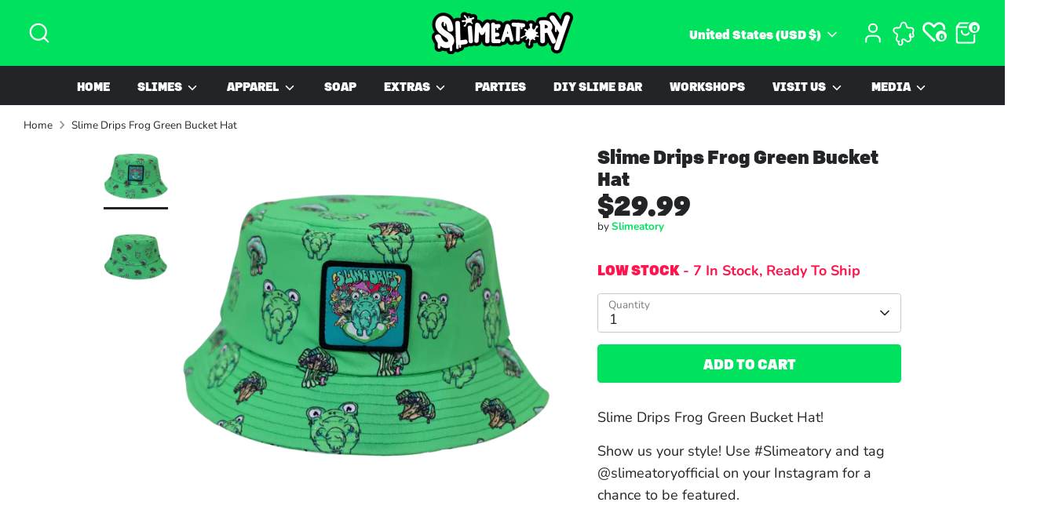

--- FILE ---
content_type: text/css
request_url: https://www.slimeatory.com/cdn/shop/t/100/assets/swatches.css?v=161043225269120625271768343682
body_size: -220
content:
[data-swatch=blue]{--swatch-background-color:#4089ff}[data-swatch=pink]{--swatch-background-color:#ff57ab}[data-swatch=purple]{--swatch-background-color:#c45bfc}[data-swatch=black]{--swatch-background-color:#000000}[data-swatch=white]{--swatch-background-color:#ffffff}[data-swatch=chocolate]{--swatch-background-color:#63372a}[data-swatch=green]{--swatch-background-color:#17e640}[data-swatch=orange]{--swatch-background-color:#ff8b0f}[data-swatch=violet]{--swatch-background-color:#6a3485}[data-swatch=red]{--swatch-background-color:#f5182f}[data-swatch=turquoise]{--swatch-background-color:#4cb5b3}[data-swatch=yellow]{--swatch-background-color:#ffe600}[data-swatch="earth green"]{--swatch-background-color:#40de87}[data-swatch="galactic violet"]{--swatch-background-color:#9b6edb}[data-swatch="golden sun"]{--swatch-background-color:#ffdf75}[data-swatch="jupiter orange"]{--swatch-background-color:#ff8f2e}[data-swatch="mars red"]{--swatch-background-color:#ff5757}[data-swatch="moon blue"]{--swatch-background-color:#abc4ff}[data-swatch="pink planet"]{--swatch-background-color:#ff7db5}[data-swatch="sky blue"]{--swatch-background-color:#7de1ff}[data-swatch="yellow star"]{--swatch-background-color:#fff766}[data-swatch=teal]{--swatch-background-color:#3df2d4}[data-swatch="light blue"]{--swatch-background-color:#79c6fc}[data-swatch=peach]{--swatch-background-color:#fca08d}[data-swatch="light purple"]{--swatch-background-color:#f59cff}[data-swatch="light yellow"]{--swatch-background-color:#fffba6}[data-swatch=mix]{--swatch-background-image: url(//www.slimeatory.com/cdn/shop/files/swatch-colormix-rainbow_128x128_crop_center.jpg?v=8052829069828040348) }[data-swatch="pastel mix"]{--swatch-background-image: url(//www.slimeatory.com/cdn/shop/files/swatch-colormix-pastel_128x128_crop_center.jpg?v=8213550811453242296) }[data-swatch="vivid green"]{--swatch-background-color:#05e6c8}[data-swatch="milky white"]{--swatch-background-color:#f0ffff}[data-swatch="lemon yellow"]{--swatch-background-color:#f0ffba}[data-swatch="ice cream pink"]{--swatch-background-color:#ffc2e9}[data-swatch="ice cream blue"]{--swatch-background-color:#c2d4ff}[data-swatch="mystical chocolate"]{--swatch-background-color:#4a2d31}[data-swatch="cherry pink"]{--swatch-background-color:#ff99bb}[data-swatch="light brown"]{--swatch-background-color:#a3816a}[data-swatch=tan]{--swatch-background-color:#d2b48c}
/*# sourceMappingURL=/cdn/shop/t/100/assets/swatches.css.map?v=161043225269120625271768343682 */


--- FILE ---
content_type: application/x-javascript
request_url: https://app.sealsubscriptions.com/shopify/public/status/shop/02a0e2.myshopify.com.js?1769060250
body_size: -347
content:
var sealsubscriptions_settings_updated='1767730657c';

--- FILE ---
content_type: application/x-javascript
request_url: https://app.sealsubscriptions.com/shopify/public/status/shop/02a0e2.myshopify.com.js?1769060247
body_size: -156
content:
var sealsubscriptions_settings_updated='1767730657c';